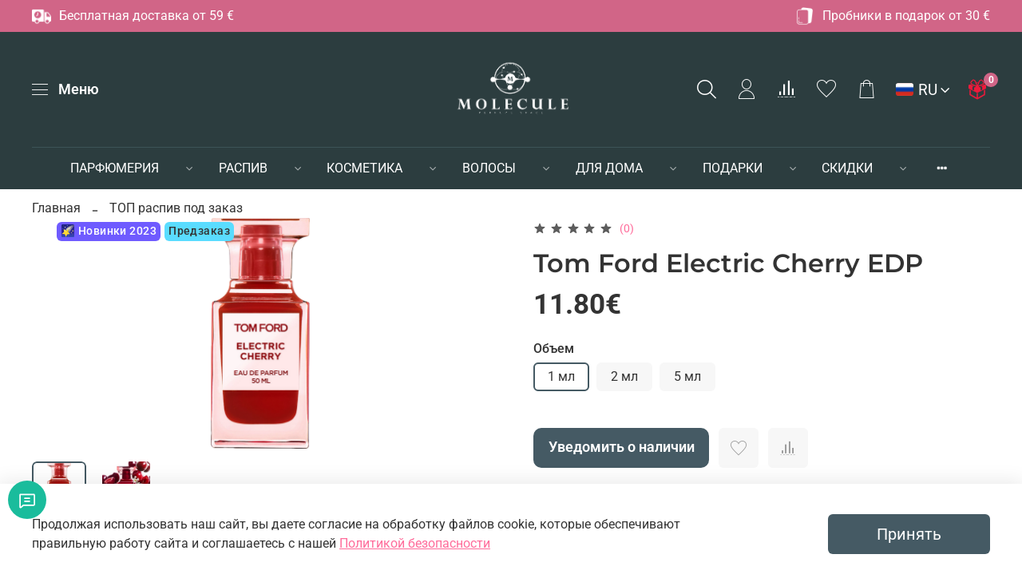

--- FILE ---
content_type: text/javascript
request_url: https://static.insales-cdn.com/assets/1/2516/6326740/1768812531/theme.js
body_size: 2273
content:
/*!
 * jQuery Cookie Plugin v1.4.1
 * https://github.com/carhartl/jquery-cookie
 *
 * Copyright 2006, 2014 Klaus Hartl
 * Released under the MIT license
 */

(function (factory) {
	if (typeof define === 'function' && define.amd) {
		// AMD (Register as an anonymous module)
		define(['jquery'], factory);
	} else if (typeof exports === 'object') {
		// Node/CommonJS
		module.exports = factory(require('jquery'));
	} else {
		// Browser globals
		factory(jQuery);
	}
}(function ($) {

	var pluses = /\+/g;

	function encode(s) {
		return config.raw ? s : encodeURIComponent(s);
	}

	function decode(s) {
		return config.raw ? s : decodeURIComponent(s);
	}

	function stringifyCookieValue(value) {
		return encode(config.json ? JSON.stringify(value) : String(value));
	}

	function parseCookieValue(s) {
		if (s.indexOf('"') === 0) {
			// This is a quoted cookie as according to RFC2068, unescape...
			s = s.slice(1, -1).replace(/\\"/g, '"').replace(/\\\\/g, '\\');
		}

		try {
			// Replace server-side written pluses with spaces.
			// If we can't decode the cookie, ignore it, it's unusable.
			// If we can't parse the cookie, ignore it, it's unusable.
			s = decodeURIComponent(s.replace(pluses, ' '));
			return config.json ? JSON.parse(s) : s;
		} catch(e) {}
	}

	function read(s, converter) {
		var value = config.raw ? s : parseCookieValue(s);
		return $.isFunction(converter) ? converter(value) : value;
	}

	var config = $.cookie = function (key, value, options) {

		// Write

		if (arguments.length > 1 && !$.isFunction(value)) {
			options = $.extend({}, config.defaults, options);

			if (typeof options.expires === 'number') {
				var days = options.expires, t = options.expires = new Date();
				t.setMilliseconds(t.getMilliseconds() + days * 864e+5);
			}

			return (document.cookie = [
				encode(key), '=', stringifyCookieValue(value),
				options.expires ? '; expires=' + options.expires.toUTCString() : '', // use expires attribute, max-age is not supported by IE
				options.path    ? '; path=' + options.path : '',
				options.domain  ? '; domain=' + options.domain : '',
				options.secure  ? '; secure' : ''
			].join(''));
		}

		// Read

		var result = key ? undefined : {},
			// To prevent the for loop in the first place assign an empty array
			// in case there are no cookies at all. Also prevents odd result when
			// calling $.cookie().
			cookies = document.cookie ? document.cookie.split('; ') : [],
			i = 0,
			l = cookies.length;

		for (; i < l; i++) {
			var parts = cookies[i].split('='),
				name = decode(parts.shift()),
				cookie = parts.join('=');

			if (key === name) {
				// If second argument (value) is a function it's a converter...
				result = read(cookie, value);
				break;
			}

			// Prevent storing a cookie that we couldn't decode.
			if (!key && (cookie = read(cookie)) !== undefined) {
				result[name] = cookie;
			}
		}

		return result;
	};

	config.defaults = {};

	$.removeCookie = function (key, options) {
		// Must not alter options, thus extending a fresh object...
		$.cookie(key, '', $.extend({}, options, { expires: -1 }));
		return !$.cookie(key);
	};

}));


function deleteAllCookies() {
  var cookies = document.cookie.split(";");
  for (var i = 0; i < cookies.length; i++) {
	var spcook = cookies[i].split("=");
	deleteCookie(spcook[0]);
  }
  function deleteCookie(cookiename) {
	var d = new Date();
	d.setDate(d.getDate() - 1);
	var expires = ";expires=" + d;
	var name = cookiename;
	var value = "";
	document.cookie = name + "=" + value + expires + "; path=/acc/html";
  }
  window.location = ""; // TO REFRESH THE PAGE
}

$(document).ready(function() {
  $(document).on("click", "[data-clear-cookies]", function(event) {
	event.preventDefault();
	deleteAllCookies();

	//alertify.success("Куки очищены", 4);
  //console.log("Куки очищены", 4);
  });
  $(document).on("click", "[data-clear-localforage]", function(event) {
	event.preventDefault();
	localforage.clear();

	//alertify.success("localforage очищен", 4);
  //console.log("localforage очищен", 4);
	window.location = ""; // TO REFRESH THE PAGE
  });
  $(document).on("click", "[data-clear-cart]", function(event) {
	event.preventDefault();
	Cart.clear();

	setTimeout(function() {
	  //alertify.success("Корзина очищена", 4);
    //console.log("Корзина очищена", 4);
	  window.location = ""; // TO REFRESH THE PAGE
	}, 3000);
  });
});

$(document).ready(function() {

	// $.cookie('productsExpires', JSON.stringify({}));

	EventBus.subscribe('add_items:insales:cart', function(data) {

		$.each(data.action.items, function(index, item) {
			item_id = index;
			item_quantity = item;
		});
		$.each(data.order_lines, function(index, item) {
			if (item_id == item.id) {

				let productsExpires = {};
				
				if ($.cookie('productsExpires'))
					productsExpires = JSON.parse($.cookie('productsExpires'));

				const toMilliseconds = (hrs,min,sec) => (hrs*60*60+min*60+sec)*1000;

				if (!productsExpires[item.id]) {
					
					let variant_id = parseInt(item.id); 
					
					productsExpires[variant_id] = $.now() + toMilliseconds(23, 59, 59);

					$.cookie('productsExpires', JSON.stringify(productsExpires), {expires: 1});
				}

				return false;
			}
		});
	});
	
	EventBus.subscribe('update_items:insales:cart', function(data) {
		
	 //console.clear();		
		
		let productsExpires = {};
				
		if ($.cookie('productsExpires'))
			productsExpires = JSON.parse($.cookie('productsExpires'));
		
		let cart_delete = false;
		
		$.each(data.order_lines, function(index, item) {

			let variant_id = parseInt(item.id);

	 //alert(productsExpires[variant_id]);
   //console.log(productsExpires[variant_id]);
	 //console.log('productsExpires', JSON.parse($.cookie('productsExpires')));

			if (productsExpires[variant_id]) {
			
				let expire = parseInt(productsExpires[variant_id]);
			
	 //alert(expire +' < '+ $.now());			
   //console.log(expire +' < '+ $.now());
			
				if (expire < $.now()) {
					
					if (!cart_delete)
						cart_delete = [];
					
					cart_delete.push(variant_id);
					
					delete productsExpires[variant_id];
				}
			}
		});
		
	 //console.clear();
	 //console.log('cart_delete', cart_delete);		
		
		if (cart_delete) {
		
			Cart.delete({
				items: cart_delete
			});
			
			$.cookie('productsExpires', JSON.stringify(productsExpires), {expires: 1});			
			
		}
	});

});






